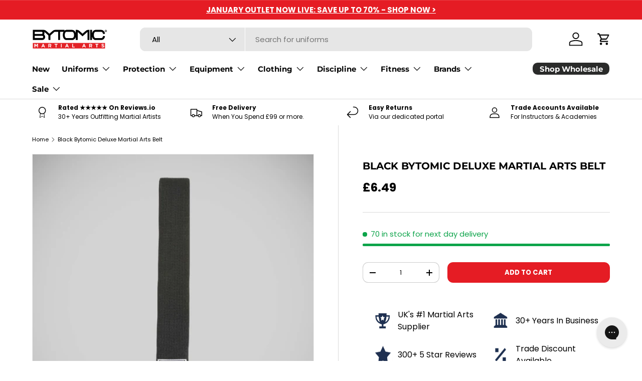

--- FILE ---
content_type: text/html; charset=UTF-8
request_url: https://api.reviews.io/json-ld/product/richsnippet?sku=NBY10%3B39938499346495%3B7103251742783%3Bblack-bytomic-deluxe-martial-arts-belt&store=105&url=https://www.bytomic.com/products/black-bytomic-deluxe-martial-arts-belt&data=true
body_size: 165
content:
{
	"@context" : "http://schema.org",
	"@type" : "Product"

  			
		    ,"name" : "Black Bytomic Deluxe Martial Arts Belt",
		"image" : "https://cdn.shopify.com/s/files/1/0550/4001/6447/files/Black_Bytomic_Deluxe_Martial_Arts_Belt.jpg?v=1707399482",
				"sku" : "NBY10"
		    
}


--- FILE ---
content_type: text/javascript; charset=utf-8
request_url: https://www.bytomic.com/products/black-bytomic-deluxe-martial-arts-belt.js
body_size: 475
content:
{"id":7103251742783,"title":"Black Bytomic Deluxe Martial Arts Belt","handle":"black-bytomic-deluxe-martial-arts-belt","description":"\u003cdiv class=\"std\"\u003eIntroducing the ultimate emblem of martial arts excellence: the Bytomic Deluxe Martial Arts Black Belt. It blends durability and comfort, allowing you to work at your best without interruptions.\u003cbr\u003e\n\u003cul\u003e\n\u003cli\u003eLuxury 2 inch width\u003c\/li\u003e\n\u003cli\u003ePerfect belt for embroidering with your name and logo.\u003c\/li\u003e\n\u003cli\u003eSize: 300cm\u003c\/li\u003e\n\u003c\/ul\u003e\n\u003c\/div\u003e","published_at":"2022-12-15T18:29:23+00:00","created_at":"2022-12-15T18:29:23+00:00","vendor":"Bytomic","type":"Martial Arts Belts","tags":["110 - 120 Inch Length","Adult","Black","Bytomic","Cotton","Martial Arts Belts","Pakistan","Sport: Judo","Sport: Karate","Sport: Kickboxing","Sport: Taekwondo","Unisex","Universal"],"price":649,"price_min":649,"price_max":649,"available":true,"price_varies":false,"compare_at_price":null,"compare_at_price_min":0,"compare_at_price_max":0,"compare_at_price_varies":false,"variants":[{"id":39938499346495,"title":"Default Title","option1":"Default Title","option2":null,"option3":null,"sku":"NBY10","requires_shipping":true,"taxable":true,"featured_image":null,"available":true,"name":"Black Bytomic Deluxe Martial Arts Belt","public_title":null,"options":["Default Title"],"price":649,"weight":200,"compare_at_price":null,"inventory_management":"shopify","barcode":"5060229784780","quantity_rule":{"min":1,"max":null,"increment":1},"quantity_price_breaks":[],"requires_selling_plan":false,"selling_plan_allocations":[]}],"images":["\/\/cdn.shopify.com\/s\/files\/1\/0550\/4001\/6447\/files\/Black_Bytomic_Deluxe_Martial_Arts_Belt.jpg?v=1707399482"],"featured_image":"\/\/cdn.shopify.com\/s\/files\/1\/0550\/4001\/6447\/files\/Black_Bytomic_Deluxe_Martial_Arts_Belt.jpg?v=1707399482","options":[{"name":"Title","position":1,"values":["Default Title"]}],"url":"\/products\/black-bytomic-deluxe-martial-arts-belt","media":[{"alt":null,"id":24055734042687,"position":1,"preview_image":{"aspect_ratio":1.0,"height":1200,"width":1200,"src":"https:\/\/cdn.shopify.com\/s\/files\/1\/0550\/4001\/6447\/files\/Black_Bytomic_Deluxe_Martial_Arts_Belt.jpg?v=1707399482"},"aspect_ratio":1.0,"height":1200,"media_type":"image","src":"https:\/\/cdn.shopify.com\/s\/files\/1\/0550\/4001\/6447\/files\/Black_Bytomic_Deluxe_Martial_Arts_Belt.jpg?v=1707399482","width":1200}],"requires_selling_plan":false,"selling_plan_groups":[]}

--- FILE ---
content_type: image/svg+xml
request_url: https://www.bytomic.com/cdn/shop/files/Bytomic_Martial_Arts.svg?v=1720524341&width=150
body_size: 707
content:
<svg viewBox="0 0 483.21 130.55" xmlns="http://www.w3.org/2000/svg" data-name="Layer 1" id="Layer_1">
  <defs>
    <style>
      .cls-1 {
        fill: #010101;
      }

      .cls-1, .cls-2, .cls-3 {
        stroke-width: 0px;
      }

      .cls-2 {
        fill: #e32227;
      }

      .cls-3 {
        fill: #fff;
      }
    </style>
  </defs>
  <rect height="35.56" width="463.89" y="89.27" x="4.58" class="cls-2"></rect>
  <g>
    <path d="M14.77,95.17h5.4l5.99,9.64,5.99-9.64h5.4v22.79h-4.98v-14.88l-6.41,9.73h-.13l-6.35-9.63v14.78h-4.92v-22.79Z" class="cls-3"></path>
    <path d="M68.74,95.01h4.62l9.77,22.95h-5.24l-2.08-5.11h-9.64l-2.08,5.11h-5.11l9.77-22.95ZM74.01,108.42l-3.03-7.39-3.03,7.39h6.05Z" class="cls-3"></path>
    <path d="M104.55,95.17h10.42c2.9,0,5.14.81,6.64,2.31,1.27,1.27,1.95,3.06,1.95,5.21v.06c0,3.68-1.99,5.99-4.88,7.06l5.57,8.14h-5.86l-4.88-7.29h-3.94v7.29h-5.01v-22.79ZM114.64,106.24c2.44,0,3.84-1.3,3.84-3.22v-.06c0-2.15-1.5-3.26-3.94-3.26h-4.98v6.54h5.08Z" class="cls-3"></path>
    <path d="M151.29,99.8h-6.93v-4.62h18.88v4.62h-6.93v18.16h-5.01v-18.16Z" class="cls-3"></path>
    <path d="M185.21,95.17h5.01v22.79h-5.01v-22.79Z" class="cls-3"></path>
    <path d="M221.64,95.01h4.62l9.77,22.95h-5.24l-2.08-5.11h-9.64l-2.08,5.11h-5.11l9.77-22.95ZM226.91,108.42l-3.03-7.39-3.03,7.39h6.05Z" class="cls-3"></path>
    <path d="M257.45,95.17h5.01v18.23h11.36v4.56h-16.37v-22.79Z" class="cls-3"></path>
    <path d="M330.99,95.01h4.62l9.77,22.95h-5.24l-2.08-5.11h-9.64l-2.08,5.11h-5.11l9.77-22.95ZM336.26,108.42l-3.03-7.39-3.03,7.39h6.05Z" class="cls-3"></path>
    <path d="M366.79,95.17h10.42c2.9,0,5.14.81,6.64,2.31,1.27,1.27,1.95,3.06,1.95,5.21v.06c0,3.68-1.99,5.99-4.88,7.06l5.57,8.14h-5.86l-4.88-7.29h-3.94v7.29h-5.01v-22.79ZM376.88,106.24c2.44,0,3.84-1.3,3.84-3.22v-.06c0-2.15-1.5-3.26-3.94-3.26h-4.98v6.54h5.08Z" class="cls-3"></path>
    <path d="M413.54,99.8h-6.93v-4.62h18.88v4.62h-6.93v18.16h-5.01v-18.16Z" class="cls-3"></path>
    <path d="M445.18,114.64l2.96-3.55c2.05,1.69,4.2,2.77,6.8,2.77,2.05,0,3.29-.81,3.29-2.15v-.06c0-1.27-.78-1.92-4.59-2.9-4.59-1.17-7.55-2.44-7.55-6.97v-.07c0-4.13,3.32-6.87,7.98-6.87,3.32,0,6.15,1.04,8.46,2.9l-2.6,3.78c-2.02-1.4-4-2.25-5.92-2.25s-2.93.88-2.93,1.99v.07c0,1.5.98,1.99,4.92,2.99,4.62,1.2,7.23,2.86,7.23,6.84v.06c0,4.52-3.45,7.06-8.37,7.06-3.45,0-6.93-1.2-9.67-3.65Z" class="cls-3"></path>
  </g>
  <g>
    <path d="M444.25,57.95h-37.55c-1.26-.21-10.02-2.32-10.02-20.1s9.04-19.85,10.54-20.1h37.03c.98.05,9.66.87,11.74,14.21l12.38-1.93c-3.03-19.4-16.92-24.71-23.93-24.81h-37.59l-.5.02c-6.5.52-17.87,6.08-21.22,22.54V4.95h-12.53v64.91h12.53v-21.83c3.31,16.36,14.36,21.9,20.69,22.42l.25.02h37.84c.22,0,.44.01.66.01,7.47,0,21.22-5.08,23.92-24.76l-12.42-1.71c-1.81,13.19-9.94,13.92-11.85,13.92" class="cls-1"></path>
    <path d="M359.99,5.04c-7.83,0-14.27,5.39-20.36,10.79v-.07s-15.72,14.01-15.72,14.01l-17.44-15.81c-5.5-4.74-11.36-9.01-18.32-9.01h-7.78v20.36c-4.29-15.36-15.99-20-22.8-20.09h-37.68l-.5.02c-3.29.26-7.83,1.82-11.96,5.42v-5.43h-58.76c-.43.05-.9.09-1.45.09-7.83,0-14.27,5.39-20.36,10.79l.02-.1-15.74,14.05-18.15-16.42c-5.29-4.49-10.94-8.4-17.6-8.4H4.6l.05,64.74h61.04c10.44,0,18.01-8.27,18.01-19.66,0-6.29-2.74-11.63-7.07-15.08,1.84-3.07,2.9-6.83,2.9-11.02,0-1.21-.16-3.59-1.19-6.64-.05-.14-.11-.3-.16-.44l13.93,12.6,7.75,7.02h.01s.01.02.01.02l4.73,4.33.41.38v20.51s.16,8.08.16,8.08h12.54l-.57-28.58,26.58-23.72h23.42v52.3h12.53V17.74h22.09c-2.72,4.87-4.59,11.4-4.59,20.1,0,24.39,14.18,32,21.68,32.61l.25.02h37.85c.09,0,.23,0,.43,0,1.99,0,9.36-.44,15.7-6.51,3.41-3.27,5.82-7.54,7.28-12.71v18.61h12.53V18.57l30.94,28.05,32.06-28.56v51.81h12.53V4.95h-6.99c-.43.05-.9.09-1.45.09M17.13,17.74h43.6c3.75,0,6.26,2.59,6.26,6.45,0,.71-.15,6.95-5.48,6.95H17.13v-13.4ZM65.69,57.43H17.13v-13.75h47.77c3.75,0,6.27,2.66,6.27,6.62,0,.73-.16,7.13-5.48,7.13M264.56,54.78c-3.18,3.16-7.09,3.16-7.34,3.17h-37.49c-1.26-.21-10.02-2.32-10.02-20.1s9.04-19.85,10.54-20.1h37.17c.81.02,12.07.7,12.07,20.62,0,7.54-1.7,13.21-4.93,16.42" class="cls-1"></path>
    <path d="M473.42,4.95c4.11,0,7.29,3.19,7.29,7.16s-3.19,7.2-7.34,7.2-7.37-3.14-7.37-7.2,3.27-7.16,7.37-7.16h.04ZM473.33,6.39c-3.14,0-5.5,2.58-5.5,5.72,0,3.19,2.36,5.72,5.59,5.72,3.15.04,5.46-2.53,5.46-5.72,0-3.14-2.32-5.72-5.51-5.72h-.04ZM472.24,15.82h-1.66v-7.12c.66-.13,1.57-.26,2.75-.26,1.35,0,1.97.22,2.49.57.39.3.7.87.7,1.53,0,.83-.61,1.44-1.48,1.7v.09c.7.22,1.09.78,1.31,1.75.22,1.09.35,1.53.53,1.75h-1.79c-.22-.26-.35-.87-.56-1.7-.13-.78-.57-1.13-1.49-1.13h-.78v2.84ZM472.28,11.8h.78c.92,0,1.66-.31,1.66-1.05,0-.65-.48-1.09-1.53-1.09-.44,0-.74.04-.92.09v2.05Z" class="cls-1"></path>
  </g>
</svg>